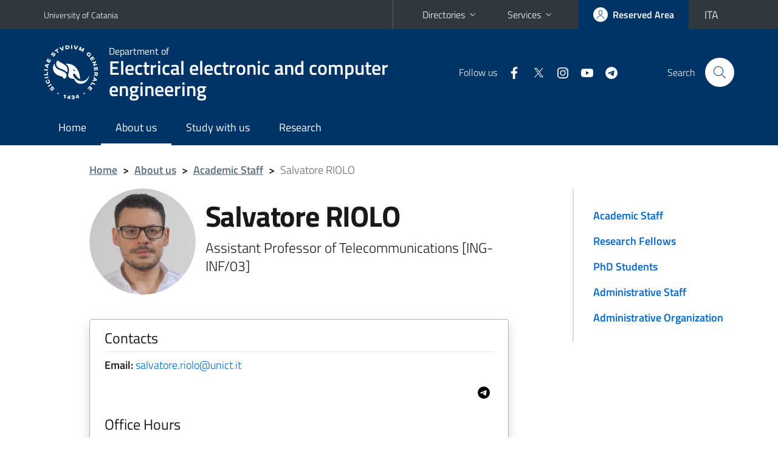

--- FILE ---
content_type: text/html; charset=utf-8
request_url: https://www.dieei.unict.it/faculty/salvatore.riolo
body_size: 6974
content:
<!DOCTYPE html>
<html lang="en">
<head>
<meta charset="utf-8">
<title>Salvatore RIOLO | Department of Electrical electronic and computer engineering</title>
<meta name="viewport" content="width=device-width,initial-scale=1,shrink-to-fit=no">
<meta name="Generator" content="Drupal 7 (http://drupal.org)">
<link rel="shortcut icon" href="https://www.dieei.unict.it/sites/all/themes/id_theme_sd/favicon.ico" type="image/vnd.microsoft.icon">
<link href="/bootstrap-italia/css/bootstrap-italia.min.css" rel="stylesheet">
<link type="text/css" rel="stylesheet" href="https://www.dieei.unict.it/sites/default/files/css/css_xE-rWrJf-fncB6ztZfd2huxqgxu4WO-qwma6Xer30m4.css" media="all">
<link type="text/css" rel="stylesheet" href="https://www.dieei.unict.it/sites/default/files/css/css_v36jP4i-X7LgqMTemAhd_LCPFXJMU012F9AxUVYRRBM.css" media="all">
<link type="text/css" rel="stylesheet" href="https://www.dieei.unict.it/sites/default/files/css/css_PGbJgHCUCBf4dg7K9Kt8aAwsApndP4GZ9RuToPy3-Fk.css" media="all">
<style type="text/css" media="all">
<!--/*--><![CDATA[/*><!--*/
.skiplinks{background-color:#fff}#menu-di-servizio .dropdown-menu,.it-header-slim-right-zone .dropdown-menu{z-index:9999}#menu-servizi{z-index:1001}#nav10.navbar-collapsable{z-index:1000!important}#nav10.navbar-collapsable .close-div{background-color:transparent}
.unict-blue .it-header-slim-wrapper .btn-full,.unict-blue .it-header-center-wrapper,.unict-blue .back-to-top,.unict-blue .btn-primary,.unict-blue #home-sd h2{background-color:#036}.unict-blue .bg-primary{background-color:#036!important}.unict-blue .text-primary{color:#036!important}.unict-blue .it-header-slim-wrapper .btn-full:hover,.unict-blue .btn-primary:hover,.unict-blue .back-to-top:hover{background-color:#026;color:#fff!important}.unict-blue .it-header-slim-wrapper .btn-full:active,.unict-blue .btn-primary:active{background-color:#024!important}.unict-blue .it-header-slim-wrapper .btn-full .icon-primary,.unict-blue .it-header-center-wrapper .it-header-center-content-wrapper .it-search-wrapper a.rounded-icon svg,.unict-blue .btn-primary .icon-primary{fill:#036!important}.unict-blue .it-footer-main{background-color:#024}.unict-blue .it-footer-small-prints{background-color:#121221}@media(min-width:992px){.unict-blue .it-header-navbar-wrapper{background-color:#036}}@media(max-width:991px){.unict-blue .it-header-center-wrapper .it-header-center-content-wrapper .it-search-wrapper a.rounded-icon svg{fill:#fff!important}.unict-blue .it-header-slim-wrapper .btn-full,.unict-blue .it-header-slim-wrapper .btn-full:hover{background-color:transparent}.unict-blue .it-nav-wrapper .navbar .navbar-collapsable .navbar-nav li a.nav-link{color:#036}.unict-blue .it-nav-wrapper .navbar .navbar-collapsable .navbar-nav li a.nav-link.active{border-left-color:#036}.unict-blue #it-main-menu .nav-item svg{fill:#036}}

/*]]>*/-->
</style>
<link type="text/css" rel="stylesheet" href="https://www.dieei.unict.it/sites/default/files/css/css_BkIgnIK9azADDwsOxCHmUsWOWTVT_slmilXpN-tBEsY.css" media="all">
<script type="text/javascript" src="https://www.dieei.unict.it/sites/default/files/js/js_6UR8aB1w5-y_vdUUdWDWlX2QhWu_qIXlEGEV48YgV-c.js"></script>
<script type="text/javascript" src="https://www.dieei.unict.it/sites/default/files/js/js_onbE0n0cQY6KTDQtHO_E27UBymFC-RuqypZZ6Zxez-o.js"></script>
<script type="text/javascript">
<!--//--><![CDATA[//><!--
jQuery.extend(Drupal.settings, {"basePath":"\/","pathPrefix":"en\/","setHasJsCookie":0,"ajaxPageState":{"theme":"id_theme_sd","theme_token":"AhRwDzE2l7oGjdGHs8HLtyHHSRemFaINFfYWjN7GoPc","js":{"sites\/all\/modules\/jquery_update\/replace\/jquery\/2.2\/jquery.min.js":1,"misc\/jquery-extend-3.4.0.js":1,"misc\/jquery-html-prefilter-3.5.0-backport.js":1,"misc\/jquery.once.js":1,"misc\/drupal.js":1,"sites\/all\/modules\/jquery_update\/js\/jquery_browser.js":1,"misc\/form-single-submit.js":1},"css":{"modules\/system\/system.base.css":1,"modules\/system\/system.menus.css":1,"modules\/system\/system.messages.css":1,"modules\/system\/system.theme.css":1,"sites\/all\/modules\/date\/date_repeat_field\/date_repeat_field.css":1,"modules\/field\/theme\/field.css":1,"modules\/node\/node.css":1,"modules\/search\/search.css":1,"modules\/user\/user.css":1,"sites\/all\/modules\/views\/css\/views.css":1,"sites\/all\/modules\/ckeditor\/css\/ckeditor.css":1,"sites\/all\/modules\/ctools\/css\/ctools.css":1,"0":1,"1":1,"sites\/all\/themes\/id_theme\/style.css":1,"sites\/all\/themes\/id_theme_sd\/sd.css":1}},"urlIsAjaxTrusted":{"\/en\/search\/node":true}});
//--><!]]>
</script>
</head>
<body class="html not-front not-logged-in one-sidebar sidebar-first page-node page-node- page-node-394 node-type-pagina-dinamica i18n-en sd255 unict-blue">
<div class="skiplinks"><a class="sr-only sr-only-focusable" href="#it-main" accesskey="c">Go to main content</a><a class="sr-only sr-only-focusable" href="#it-main-menu" accesskey="n">Go to navigation menu</a></div>
<header class="it-header-wrapper">
<div class="it-header-slim-wrapper">
<div class="container">
<div class="row"><div class="col-12">
<div class="it-header-slim-wrapper-content">
<a class="d-none d-lg-block navbar-brand" href="https://www.unict.it/en">University of Catania</a>
<div class="nav-mobile"><nav aria-label="Secondary Navigation">
<a class="it-opener d-lg-none mr-1" href="https://www.unict.it/en" aria-hidden="true" tabindex="-1">University of Catania</a><a class="it-opener d-lg-none" data-toggle="collapse" href="#menu-di-servizio" role="button" aria-expanded="false" aria-controls="menu-di-servizio" title="Open the service menu"><svg class="icon" role="img"><use href="/bootstrap-italia/svg/sprite.svg#it-expand"></use></svg></a>
<div class="link-list-wrapper collapse" id="menu-di-servizio">
<ul class="link-list border-right-0 pr-0">
<li class="dropdown"><a class="list-item dropdown-toggle" href="#" role="button" data-toggle="dropdown" aria-expanded="false">Directories<svg class="icon d-none d-lg-block" role="img"><use href="/bootstrap-italia/svg/sprite.svg#it-expand"></use></svg></a>
<div class="dropdown-menu"><div class="row"><div class="col-12 px-3">
<form action="https://www.unict.it/content/cerca-nella-rubrica" method="post" id="rubrica-form" accept-charset="UTF-8" class="unict-form">
<div class="container">
<div class="form-row"><label for="input-01" class="sr-only">Search by Surname</label><input required id="input-01" name="trova" type="text" class="form-control" autocomplete="family-name" placeholder="Search by Surname"></div>
<div class="form-row mt-2 mb-1"><input type="submit" class="btn btn-primary btn-xs py-1" value="SEARCH"></div>
</div>
</form>
</div></div></div></li>
<li class="dropdown"><a class="list-item dropdown-toggle" href="#" role="button" data-toggle="dropdown" aria-expanded="false">Services<svg class="icon d-none d-lg-block" role="img"><use href="/bootstrap-italia/svg/sprite.svg#it-expand"></use></svg></a>
<div class="dropdown-menu" id="menu-servizi"><div class="row"><div class="col-12"><div class="link-list-wrapper">
<ul>
<li><a class="list-item" href="https://studenti.smartedu.unict.it" target="_blank" rel="noopener"><span>Student Portal</span></a></li>
<li><a class="list-item" href="https://docenti.smartedu.unict.it/docenti/" target="_blank" rel="noopener"><span>Teacher Portal / Teaching</span></a></li>
<li><a class="list-item" href="https://afiweb.unict.it/Segreterie_FE/app_segreterie/index.html" target="_blank" rel="noopener"><span>Teacher Portal / Research</span></a></li>
<li><a class="list-item" href="https://intranet.unict.it" target="_blank" rel="noopener"><span>Staff Portal</span></a></li>
<li><a class="list-item" href="https://segreterie.smartedu.unict.it" target="_blank" rel="noopener"><span>Secretary Portal</span></a></li>
<li><a class="list-item" href="https://www.sida.unict.it" target="_blank" rel="noopener"><span>Digital Library</span></a></li>
<li><a class="list-item" href="https://webmail365.unict.it" target="_blank" rel="noopener"><span>Student Webmail</span></a></li>
<li><a class="list-item" href="https://webmail.unict.it" target="_blank" rel="noopener"><span>Teacher-staff Webmail</span></a></li>
<li><a class="list-item" href="https://studium.unict.it" target="_blank" rel="noopener"><span>E-learning / Studium</span></a></li>
<li><a class="list-item" href="https://www.unict.it/servizi/servizi-web"><span>IT Services</span></a></li>
<li><a class="list-item" href="https://www.unict.it/servizi"><span><strong>All services</strong> &raquo;</span></a></li>
</ul>
</div></div></div></div></li>
</ul>
</div>
</nav></div>
<div class="it-header-slim-right-zone">
<a class="btn btn-icon btn-full" href="/content/login-cas"><span class="rounded-icon"><svg class="icon icon-primary" role="img" aria-label="Access the reserved area"><use href="/bootstrap-italia/svg/sprite.svg#it-user"></use></svg></span><span class="d-none d-lg-block">Reserved Area</span></a>
<div class="nav-item"><a class="nav-link py-0" href="/it" id="lansw"><span>ITA</span></a></div>
</div>
</div>
</div></div>
</div>
</div>
<div class="it-nav-wrapper">
<div class="it-header-center-wrapper">
<div class="container">
<div class="row"><div class="col-12">
<div class="it-header-center-content-wrapper">
<div class="it-brand-wrapper"><a href="/en"><img src="/sites/all/themes/id_theme/unict.svg" alt="Logo UniCt" class="icon unict"><div class="it-brand-text"><h3>Department of</h3><h2>Electrical electronic and computer engineering</h2></div></a></div>
<div class="it-right-zone"><div class="it-socials d-none d-md-flex"><span>Follow&nbsp;us</span><ul><li><a href="https://www.facebook.com/DIEEIUniCT/"><svg class="icon" aria-label="Facebook"><use href="/bootstrap-italia/svg/sprite.svg#it-facebook"></use></svg></a></li>
<li><a href="https://twitter.com/dieeiUNICT"><svg class="icon" aria-label="Twitter"><use href="/bootstrap-italia/svg/sprite.svg#it-twitter"></use></svg></a></li>
<li><a href="https://www.instagram.com/dieei.unict/"><svg class="icon" aria-label="Instagram"><use href="/bootstrap-italia/svg/sprite.svg#it-instagram"></use></svg></a></li>
<li><a href="https://www.youtube.com/channel/UC7GWEPI3JEiSCDIzSOAkGlQ"><svg class="icon" aria-label="YouTube"><use href="/bootstrap-italia/svg/sprite.svg#it-youtube"></use></svg></a></li>
<li><a href="/it/content/canali-telegram-del-dieei"><svg class="icon" aria-label="Telegram"><use href="/bootstrap-italia/svg/sprite.svg#it-telegram"></use></svg></a></li>
</ul></div><div class="it-search-wrapper"><span class="d-none d-md-block">Search</span><a class="search-link rounded-icon" href="#" data-target="#searchModal" data-toggle="modal" aria-label="Search" title="Search"><svg class="icon" role="img"><use href="/bootstrap-italia/svg/sprite.svg#it-search"></use></svg></a></div>
</div>
</div>
</div></div>
</div>
</div>
<div class="it-header-navbar-wrapper">
<div class="container">
<div class="row"><div class="col-12">
<nav class="navbar navbar-expand-lg" aria-label="Main Navigation">
<button class="custom-navbar-toggler" type="button" aria-controls="nav10" aria-expanded="false" aria-label="toggle navigation" data-target="#nav10"><svg class="icon" role="img"><use href="/bootstrap-italia/svg/sprite.svg#it-burger"></use></svg></button>
<div class="navbar-collapsable" id="nav10">
<div class="overlay"></div>
<div class="close-div"><button class="close-menu border-0" type="button" aria-label="close"><svg class="icon icon-white" role="img"><use href="/bootstrap-italia/svg/sprite.svg#it-close-big"></use></svg></button></div>
<div class="menu-wrapper" id="it-main-menu">
<ul class="navbar-nav">
<li class="nav-item"><a class="nav-link" href="/en">Home</a></li>
<li class="nav-item"><a href="/en/content/department" class="nav-link active">About us</a></li>
<li class="nav-item"><a class="nav-link" href="/en/content/study-us">Study with us</a></li>
<li class="nav-item"><a class="nav-link" href="/en/content/research">Research</a></li>
</ul>
</div>
</div>
</nav>
</div></div>
</div>
</div>
</div>
</header>
<div class="d-md-none bg-light p-3 pl-4"><div class="row"><div class="col-md-12"><a href="#menu-sezione" data-attribute="forward" class="text-decoration-none text-dark"><svg class="icon icon-sm align-top" role="img"><use href="/bootstrap-italia/svg/sprite.svg#it-list"></use></svg><span class="pl-3 fw-bold">Go to related content</span></a></div></div></div>
<main id="it-main">
<section id="breadcrumb">
<div class="container">
<div class="row">
<div class="offset-lg-1 col-lg-11 col-md-12 px-3 px-sm-0 pb-2">
<nav class="breadcrumb-container" aria-label="Breadcrumb">
<ol class="breadcrumb">
<li class="breadcrumb-item"><a href="/en">Home</a><span class="separator">&gt;</span></li>
<li class="breadcrumb-item"><a href="/en/content/department" class="active-trail">About us</a><span class="separator">&gt;</span></li>
<li class="breadcrumb-item"><a href="/en/content/faculty" class="active-trail">Academic Staff</a><span class="separator">&gt;</span></li>
<li class="breadcrumb-item active" aria-current="page">Salvatore RIOLO</ol>
</nav>
</div>
</div>
</div>
</section>
<section id="content">
<div class="container">
<div class="row">
<div class="offset-lg-1 col-lg-7 col-md-7 px-3 px-sm-0">
<article id="content-node-394">
<div class="avatar-wrapper avatar-extra-text d-block d-sm-inline-flex d-md-block d-lg-inline-flex"><div class="avatar size-xxl size-xxxl"><img src="/foto_docenti/179.jpg?260131"></div><div class="extra-text ml-0 ml-sm-3 ml-md-0 ml-lg-3"><h1>Salvatore RIOLO</h1>
<div class="lead mb-3 role">Assistant Professor of Telecommunications [ING-INF/03]</div>
</div></div>
<div class="card card-teaser border rounded shadow mt-4 mb-5 px-4 py-3 link-no-underline"><div class="card-body overflow-hidden"><div class="region-contatti">
<h5 class="border-bottom border-light mb-2 pb-2">Contacts</h5>
<p><b>Email:</b> <a href="mailto:salvatore.riolo@unict.it">salvatore.riolo@unict.it</a><br><span class="pt-3 pb-2 pb-sm-0 d-block text-right"><a href="https://telegram.me/Salvatore_Riolo" target="_blank" aria-label="Telegram"><svg class="icon icon-sm ml-2"><use href="/bootstrap-italia/svg/sprite.svg#it-telegram"></use></svg></a></span></p>
<h5 class="border-bottom border-light mb-2 py-2">Office Hours</h5>
Wednesday  from 11:00 to 13:00 | Friday  from 09:00 to 11:00
</div></div></div>
<ul class="nav nav-tabs" role="tablist"><li class="nav-item"><a class="nav-link active" role="tab" data-toggle="tab" id="tab1-tab" aria-controls="tab1" aria-selected="true" href="#tab1">BIOGRAPHY</a></li><li class="nav-item"><a class="nav-link" role="tab" data-toggle="tab" id="tab2-tab" aria-controls="tab2" aria-selected="false" href="#tab2">PUBLICATIONS</a></li><li class="nav-item"><a class="nav-link" role="tab" data-toggle="tab" id="tab3-tab" aria-controls="tab3" aria-selected="false" href="#tab3">TEACHING</a></li></ul>
<div class="tab-content my-3">
<div class="tab-pane fade show active" role="tabpanel" id="tab1" aria-labelledby="tab1-tab"><p>Salvatore Riolo&nbsp;received the bachelor&rsquo;s degree in electronics engineering, the master&rsquo;s degree (cum laude) in telecommunications engineering and the PhD degree in Systems, Energy, Computer and Telecommunications Engineering from the Department of Electrical, Electronics and Computer Engineering, University of Catania, Italy, in 2012, 2017, and 2021, respectively. From August 2017 to March 2018, he was an early-stage researcher in &ldquo;High bit rate device-to-device services for 5G mobile networks&rdquo; at the University of Catania. From August 2021 to December 2021 he pursued a postdoctoral fellowship at the same University.&nbsp;Since January 2022 he is with the&nbsp;Department of Electrical, Electronics and Computer Engineering&nbsp;of the University of Catania where he is currently Assistant Professor of Telecommunications.His scientific interests include radio resource management for B5G/6G mobile networks, green networking, mmWave communications, massive machine type communications, and the convergence of artificial intelligence with radio access networks.</p>
</div>
<div class="tab-pane fade" role="tabpanel" id="tab2" aria-labelledby="tab2-tab"><div id="from_iris"></div>
<a onclick="load_from_iris();" id="from_iris_btn" class="btn btn-sm btn-primary text-white mt-3">VIEW THE PUBLICATIONS</a>
<div id="from_iris_nb" class="py-2 fs"><b>N.B.</b> the number of publications can affect the loading time of the information</div>
</div>
<script>
function load_from_iris(){$('#from_iris_btn').hide();$('#from_iris').html('loading...&nbsp;<img src="/loop.gif" width="32" height="32" style="vertical-align:middle">').load('/_uni_mod/shared/get_pubblicazioni.php?cf=dVlWYUZRT1hHRVFZMVJxbnZ0eENiWnJLam1SM2RrQS92R3NybUlHZUpUVT0=&eng',function(){$('#from_iris_nb').hide();});return false;}
</script>
<div class="tab-pane fade pt-3" role="tabpanel" id="tab3" aria-labelledby="tab3-tab"><div id="from_smart_edu"></div>
<a onclick="load_from_smart_edu();" id="from_smart_edu_btn" class="btn btn-sm btn-primary text-white mb-3">VIEW COURSES FROM A.Y. 2022/2023 TO PRESENT</a>
<script>
function load_from_smart_edu(){$('#from_smart_edu_btn').hide();$('#from_smart_edu').html('loading...&nbsp;<img src="/loop.gif" width="32" height="32" style="vertical-align:middle">').load('/_uni_mod/shared/insegnamenti_docente.php?cf=dVlWYUZRT1hHRVFZMVJxbnZ0eENiWnJLam1SM2RrQS92R3NybUlHZUpUVT0=&eng');return false;}
</script>
</div>
</div>
<div class="region region-content">
<div id="block-system-main" class="block block-system">

<div class="content">
<div id="node-394" class="node node-pagina-dinamica clearfix">

  
      
  
  <div class="content">
      </div>

  
  
</div>

</div>
</div>
</div>
<a href="/docenti/salvatore.riolo" class="translation-link"></a>
<div class="dropdown" id="it-share">
<a class="dropdown-toggle btn btn-outline-primary btn-icon btn-xs mt-2 mb-3 p-2" href="#" role="button" data-toggle="dropdown" aria-expanded="false"><svg class="icon icon-primary icon-sm" role="img"><use href="/bootstrap-italia/svg/sprite.svg#it-share"></use></svg><span>Share</span></a>
<div class="dropdown-menu"><div class="link-list-wrapper"><ul class="link-list">
<li><a class="list-item" rel="nofollow" href="https://www.facebook.com/sharer/sharer.php?src=bm&amp;u=https%3A%2F%2Fwww.dieei.unict.it%2Ffaculty%2Fsalvatore.riolo&amp;t=Teacher%27s+card&amp;v=3" onclick="javascript:window.open(this.href,'','menubar=no,toolbar=no,resizable=yes,scrollbar=yes,height=500,width=720');return false;"><svg class="icon icon-primary icon-sm align-middle mr-1" role="img"><use href="/bootstrap-italia/svg/sprite.svg#it-facebook-square"></use></svg><span class="u-hiddenVisually">Facebook</span></a></li>
<li><a class="list-item" rel="nofollow" href="https://www.twitter.com/share?url=https%3A%2F%2Fwww.dieei.unict.it%2Ffaculty%2Fsalvatore.riolo" onclick="javascript:window.open(this.href,'','menubar=no,toolbar=no,resizable=yes,scrollbar=yes,height=600,width=600');return false;"><svg class="icon icon-primary icon-sm align-middle mr-1" role="img"><use href="/bootstrap-italia/svg/sprite.svg#it-twitter"></use></svg><span class="u-hiddenVisually">Twitter</span></a></li>
<li><a class="list-item" href="https://api.whatsapp.com/send?text=https%3A%2F%2Fwww.dieei.unict.it%2Ffaculty%2Fsalvatore.riolo" data-action="share/whatsapp/share"><svg class="icon icon-primary icon-sm align-middle mr-1" role="img"><use href="/bootstrap-italia/svg/sprite.svg#it-whatsapp"></use></svg><span class="u-hiddenVisually">Whatsapp</span></a></li>
<li><a class="list-item" href="https://t.me/share/url?url=https%3A%2F%2Fwww.dieei.unict.it%2Ffaculty%2Fsalvatore.riolo&amp;text=Teacher%27s+card" data-action="share/telegram/share"><svg class="icon icon-primary icon-sm align-middle mr-1" role="img"><use href="/bootstrap-italia/svg/sprite.svg#it-telegram"></use></svg><span class="u-hiddenVisually">Telegram</span></a></li>
<li><a class="list-item" href="mailto:?subject=Department+of+Electrical+electronic+and+computer+engineering+-+Teacher%27s+card&amp;body=https%3A%2F%2Fwww.dieei.unict.it%2Ffaculty%2Fsalvatore.riolo"><svg class="icon icon-primary icon-sm align-middle mr-1" role="img"><use href="/bootstrap-italia/svg/sprite.svg#it-mail"></use></svg><span class="u-hiddenVisually">Email</span></a></li>
</ul></div></div>
</div>
</article>
</div>
<div class="offset-lg-1 col-lg-3 offset-md-1 col-md-4">
<div class="region region-sidebar-first">
<aside id="menu-sezione">
<div id="block-menu-block-13" class="sidebar-wrapper it-line-left-side block block-menu-block">

<div class="sidebar-linklist-wrapper"><div class="link-list-wrapper">
<ul class="menu"><li><a class="list-item medium" href="/en/content/faculty" class="active-trail">Academic Staff</a></li>
<li><a class="list-item medium" href="/en/research-fellows">Research Fellows</a></li>
<li><a class="list-item medium" href="/en/phd-students">PhD Students</a></li>
<li><a class="list-item medium" href="/en/content/staff">Administrative Staff</a></li>
<li><a class="list-item medium" href="/en/content/administrative-organization">Administrative Organization</a></li>
</ul></div></div>
</div>
</aside>
</div>
</div>
</div>
</div>
</section>
</main>
<footer class="it-footer">
<div class="it-footer-main">
<div class="container">
<section><div class="row clearfix"><div class="col-sm-12"><div class="it-brand-wrapper"><a href="/en"><img src="/sites/all/themes/id_theme/monogramma.svg" class="icon monogramma_icon" alt="Monogramma UniCt"><div class="it-brand-text unict_monogramma"><h3>Department of</h3><h2>Electrical electronic and computer engineering</h2></div></a></div></div></div></section>
<section>
<div class="row">
<div class="col-md-4 col-sm-6 pb-2">
<div id="block-block-33" class="block block-block">
<h3>Dove siamo</h3>

<div class="content">
<p>Cittadella universitaria<br>
Via Santa Sofia, 64<br>
95123 - Catania</p>

</div>
</div>
</div>
<div class="col-md-4 col-sm-6 pb-2">
<div id="block-block-34" class="block block-block">
<h3>Contatti</h3>

<div class="content">
<p>Ufficio amministrativo tel. +39 095 7382339<br>
<a href="mailto:dieei@unict.it">dieei@unict.it</a><br>
Ufficio della didattica tel. +39  095 7382012/2007</p>

</div>
</div>
</div>
<div class="col-md-4 col-sm-6 pb-2">
<h3>Follow&nbsp;us</h3>
<ul class="list-inline text-left social"><li class="list-inline-item pb-2"><a class="p-1" href="https://www.facebook.com/DIEEIUniCT/"><svg class="icon icon-sm icon-white align-top" aria-label="Facebook"><use href="/bootstrap-italia/svg/sprite.svg#it-facebook"></use></svg></a></li><li class="list-inline-item pb-2"><a class="p-1" href="https://twitter.com/dieeiUNICT"><svg class="icon icon-sm icon-white align-top" aria-label="Twitter"><use href="/bootstrap-italia/svg/sprite.svg#it-twitter"></use></svg></a></li><li class="list-inline-item pb-2"><a class="p-1" href="https://www.instagram.com/dieei.unict/"><svg class="icon icon-sm icon-white align-top" aria-label="Instagram"><use href="/bootstrap-italia/svg/sprite.svg#it-instagram"></use></svg></a></li><li class="list-inline-item pb-2"><a class="p-1" href="https://www.youtube.com/channel/UC7GWEPI3JEiSCDIzSOAkGlQ"><svg class="icon icon-sm icon-white align-top" aria-label="YouTube"><use href="/bootstrap-italia/svg/sprite.svg#it-youtube"></use></svg></a></li><li class="list-inline-item pb-2"><a class="p-1" href="/it/content/canali-telegram-del-dieei"><svg class="icon icon-sm icon-white align-top" aria-label="Telegram"><use href="/bootstrap-italia/svg/sprite.svg#it-telegram"></use></svg></a></li></ul>
</div></div>
</section>
</div>
</div>
<div class="it-footer-small-prints clearfix">
<div class="container">
<h3 class="sr-only">Useful links and information</h3>
<div class="region region-footer-link">
<div id="block-block-32" class="block block-block">

<div class="content">
<ul class="it-footer-small-prints-list list-inline mb-0 d-flex flex-column flex-md-row">
<li><a href="/content/privacy">Privacy</a></li>
<li><a href="/content/note-legali">Note legali</a></li>
<li><a href="/content/accessibilità">Accessibilità</a></li>
<li><a href="/stats">Dati di monitoraggio</a></li>
<li><a href="/sitemap">Mappa del sito</a></li>
</ul>

</div>
</div>
</div>
</div>
</div>
</footer>
<div class="modal fade show" id="searchModal" tabindex="-1" role="dialog" aria-labelledby="cerca-nel-sito" aria-modal="true">
<div class="modal-dialog"><div class="modal-content p-3">
<div class="container"><div class="row"><button class="close mr-3" type="button" data-dismiss="modal" aria-label="Close"><svg class="icon" role="img"><use href="/bootstrap-italia/svg/sprite.svg#it-arrow-left"></use></svg></button><h2 class="modal-title" id="cerca-nel-sito">Search</h2></div></div>
<form class="search-form" action="/en/search/node" method="post" id="search-form" accept-charset="UTF-8"><div><div class="container"><div class="form-row mt-2 mb-4">
  <label for="edit-keys">Enter your keywords </label>
 <input required type="text" id="edit-keys" name="keys" value="" size="40" maxlength="255" class="form-control" placeholder="Enter the terms to search for">
</div>
<input type="submit" id="edit-submit" name="op" value="Search" class="form-submit"></div><input type="hidden" aria-label="" name="form_build_id" value="form-WuHg4seXDA0Lm0oCaqdvIPI20HPJ_hCQSIfUV1rv7nA">
<input type="hidden" aria-label="" name="form_id" value="search_form">
</div></form>
</div></div>
</div>
<a href="#" aria-hidden="true" data-attribute="back-to-top" class="back-to-top shadow d-print-none"><svg class="icon icon-light" aria-label="Go to the top of the page"><use href="/bootstrap-italia/svg/sprite.svg#it-arrow-up"></use></svg></a>
<script>window.__PUBLIC_PATH__ = "/bootstrap-italia/fonts"</script>
<script src="/bootstrap-italia/js/bootstrap-italia.bundle.min.js"></script>
<script type="text/javascript">
$(function(){var e=$('.translation-link' ).last();if(e.length){$('#lansw').attr('href',e.attr('href'));}});
</script>
</body>
</html>